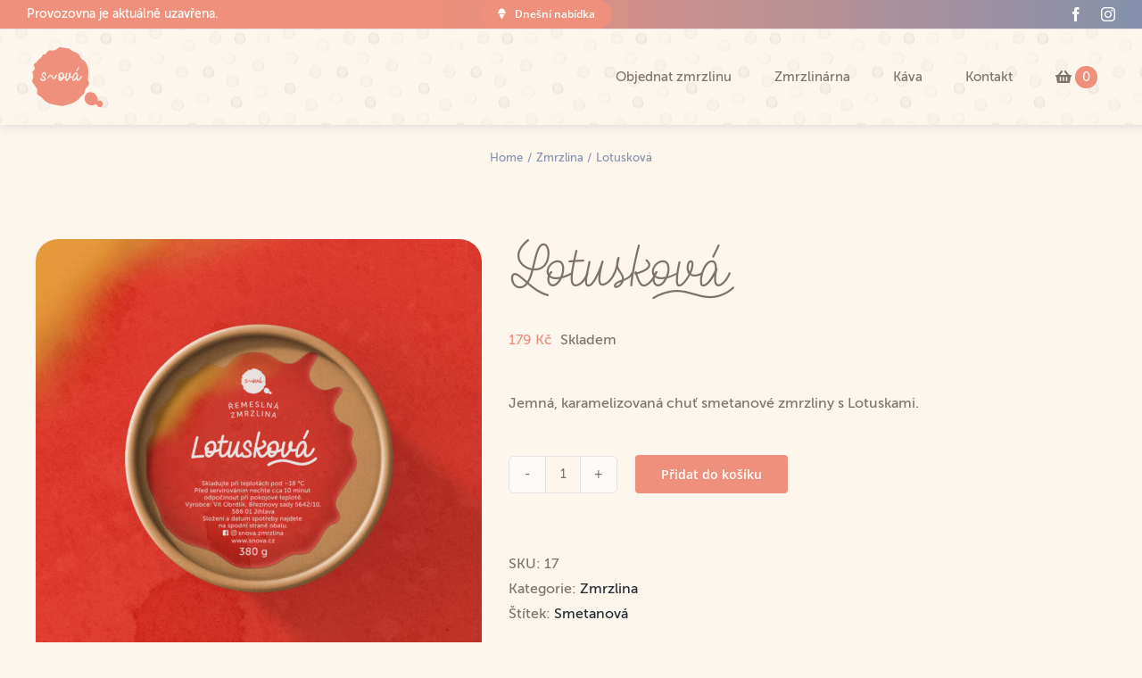

--- FILE ---
content_type: image/svg+xml
request_url: https://www.snova.cz/wp-content/uploads/2020/10/logo.svg
body_size: 1781
content:
<?xml version="1.0" encoding="utf-8"?>
<!-- Generator: Adobe Illustrator 24.2.1, SVG Export Plug-In . SVG Version: 6.00 Build 0)  -->
<svg version="1.1" id="Vrstva_1" xmlns="http://www.w3.org/2000/svg" xmlns:xlink="http://www.w3.org/1999/xlink" x="0px" y="0px" width="171px" height="150px" 
	 viewBox="0 0 171 150" style="enable-background:new 0 0 171 150;" xml:space="preserve">
<style type="text/css">
	.st0{fill:#EE907B;}
</style>
<path class="st0" d="M76.5,71.2c0,1.3-0.3,2.8-0.8,4.1c0,0-0.9,0.2-1.8,0.2c-0.9,0-2.3-0.1-3.3-0.8c0.5-0.7,1.2-1.3,1.2-1.9
	c0-0.7-0.5-1.2-1.1-1.2c-0.3,0-0.9,0.2-1.2,0.6c0-1.9,2.3-4.7,4.6-4.7C75.2,67.6,76.5,68,76.5,71.2z M69.9,77.7
	c0.2,1.6,1,2.1,1.8,2.1c0.7,0,1.6-0.6,2.4-1.6c-0.3,0-0.7,0.1-1.1,0.1C72,78.3,71,78.2,69.9,77.7z M104.8,67.5
	c-2.6,0-5.3,6.6-5.3,10.8c0,0.7,0.1,1.5,0.3,1.8c2.5-0.8,5-5.4,6.3-8.2c0-0.3,0-0.8,0-1.2C106.2,69.2,106,67.5,104.8,67.5z
	 M124.3,102c-1.2,2.7-0.9,6-2.5,8.3c-1.6,2.4-4.8,3.5-6.5,5.8c-2.4,3.2-4.7,5.2-7.6,7.7c-8,7-18.6,9.1-28.8,11.8
	c-5,1.3-10.3-0.3-15.4-1.2c-10.8-1.8-21.1-3.9-28.2-12.7c-3.1-3.8-7.7-6.2-11.6-9.4c-1.8-1.5-2.6-3.6-1.7-6c1.4-3.8,0-6.6-2-9.3
	c-2.3-3.1-4.4-6.3-6.6-9.4c-2.1-2.9-2.5-5.8-0.5-9.5c2.1-3.9,1-7.8-0.6-11.4c-0.7-1.5-0.7-3.4,1.1-4.6c4.6-3,4.1-6.3,2.4-10.3
	c-1.1-2.5-1.1-5.5,2.6-7.2c1.1-0.5,2.7-1.1,3-1.9c2.2-5.9,9.5-7.7,11.6-13.4c1.1-3,3.1-2.8,5.5-2.7c0.5,0,1.2-0.4,1.6-0.8
	c2.3-2.6,4.3-6.5,7-7.5c2.9-1,6.6,0.8,10.2-0.3c2.9-0.9,5.9-1.4,8-3.8c2.9-3.3,6.2-3,9.7-2.4c3.9,0.7,7.9,1.2,11.8,1.9
	c1.7,0.3,4,0.2,4.8,1.2c5,6.4,14.5,6.1,19.7,12c1.8,2,2.3,5,3.9,7.2c1.2,1.7,3,3.2,4.8,4.4c3.4,2.1,7.1,6.7,8.2,10.7
	c0.5,1.6,1.3,3,1.8,4.6c1.2,3.7,1.5,17.7,0.5,21.7c-0.7,2.9-0.2,5.6,1.1,8.1c2.2,4.5,0.8,8.6-3,12.4
	C126.9,98.1,125.2,99.9,124.3,102z M40.9,69.5c0-2.4-1.1-5.4-3.5-5.4c-3.3,0-5.9,3.6-5.9,6c0,3,2.4,4.4,4.9,6.4
	c1,0.8,1.7,1.3,1.7,2.2c0,0.9-1.5,1.7-3.7,1.7c-0.8,0-2.5-0.3-2.5-1.4c0-0.7,0.1-0.7,0.1-1.1c0-0.6-0.5-1.2-1.2-1.2
	c-1.3,0-1.6,1.2-1.6,2.3c0,2.3,2,4,5.2,4c2.8,0,6.4-1,6.4-4.5c0-3.7-6.6-5.8-6.6-8.3c0-1.8,1.6-3.4,2.9-3.4c0.7,0,1.1,1.2,1.1,2.8
	c0,0.3,0,0.6,0,0.9c0,0.7,0.5,1.3,1.3,1.3c0.7,0,1.4-0.6,1.4-1.3C40.9,70.1,40.9,69.8,40.9,69.5z M64.6,70.6c0-0.6-0.3-1.2-1.1-1.2
	c-1,0-1.5,1-2,2c-1.2,2.5-2.8,4.7-3.6,4.7c-1.1,0-3.1-3.4-4.6-5.1c-0.8-1-1.6-1.6-2.6-1.6c-1.7,0-3.7,1.4-6.5,6.2
	c-0.3,0.4-0.4,0.8-0.4,1.2c0,0.7,0.5,1.2,1.1,1.2c0.5,0,1.1-0.3,1.5-1.1c0.6-1,2.7-4.6,3.9-4.6c1.2,0,3,3.6,5.1,5.6
	c0.6,0.6,1.3,1.2,2.4,1.2c1.6,0,3.7-1.3,6.4-6.9C64.4,71.4,64.6,71,64.6,70.6z M105.1,61.9c0,0.6,0.4,1.2,1.2,1.2
	c0.6,0,1.1-0.4,1.4-0.9c1.2-2.3,2.3-4.5,3.4-6.9c0.1-0.2,0.2-0.5,0.2-0.7c0-0.4-0.3-0.9-0.7-1.1c-0.2-0.1-0.3-0.1-0.5-0.1
	c-0.6,0-1.2,0.4-1.4,0.9c-1,2.4-2.2,4.7-3.4,6.9C105.2,61.4,105.1,61.6,105.1,61.9z M117.5,73.4c0-0.6-0.4-1.1-1.1-1.1
	c-0.5,0-1.2,0.3-1.4,0.9c-1.2,3.3-4,6.5-5.5,6.5c-1,0-1-2-1-2.6c0-2,0.4-4.1,0.9-6c0-0.1,0-0.3,0-0.3c0-0.4-0.1-0.7-0.4-0.9
	c0-3.5-1.6-5.1-3.6-5.1c-3.8,0-6.1,4-7.4,8c-1,0.5-2.1,0.9-3.3,0.9c-0.6,0-1.2,0-1.8-0.3c0.7-2.4,1-4.1,1-5.7c0-1.9-0.6-2.9-1.5-2.9
	c-1.1,0-3.1,1.9-3.1,6.4c0,1.9,0.4,3.2,0.4,3.2c-1.2,2.3-3.2,5-4.8,5.7c-0.4-0.8-0.4-1.7-0.4-2.6c0-2.8,0.9-7.6,1.6-10.6
	c0-0.1,0-0.2,0-0.3c0-0.7-0.4-1.2-1.1-1.2c-0.8,0-1.4,0.6-1.5,1.3c-0.5,1.9-0.9,4.2-1.2,6.3c-1.1,0.6-2.3,1.1-3.5,1.6
	c0.3-1.3,0.5-2.5,0.5-3.8c0-3.7-1.8-5.9-4.7-5.9c-3.4,0-7.8,3.6-7.8,8.1c0,1,0.2,2,0.8,2.8c-0.2,0.7-0.3,1.5-0.3,2.3
	c0,2.3,1.4,4.7,4,4.7c2.8,0,5.2-2.6,6.4-5c1.6-0.5,2.9-1,4.4-1.7c-0.1,0.8-0.1,1.6-0.1,2.2c0,1.9,0.4,4.7,2.6,4.7
	c2.4,0,5.2-3.4,7.2-6.9c0,0,1,0.4,2.4,0.4c1,0,2.1-0.2,3.2-0.6c-0.2,1.2-0.3,2.3-0.3,3.1c0,1.6,0.5,3.9,2.3,3.9
	c2.9,0,5.1-2.9,6.5-4.9c0,2,0.7,4.6,3.3,4.6c2.9,0,6.7-4.2,8.3-8.4C117.4,73.9,117.5,73.7,117.5,73.4z M161.4,129.4
	c-1-2.8-2.6-4.1-4.9-4.5c-1-0.2-3.2,0.2-3.8,0.4c-1.9,0.8-1.4-0.4-1.9-5.5c-0.3-2.4-2-5-3.7-6.7c-0.7-0.7-1.1-1.6-1.6-2.4
	c-0.9-1.7-2.3-2.5-4.2-2.9c-0.8-0.2-1.6-0.2-2.3-0.5c-2.5-1-4.9-1-7.3,0.3c-0.7,0.3-1.5,0.3-2.3,0.5c-0.4,0.1-0.8,0.3-1,0.6
	c-2.3,2.9-4.8,5.8-5.1,9.6c-0.2,2.6-0.6,5.5,1.4,7.8c0.6,0.7,0.9,1.7,1.3,2.6c0.3,0.5,0.5,1,0.8,1.6c2.4,1.1,4.3,3.2,7,4
	c4,1.1,11.1-0.1,13.8-1.6c0.7-0.4,0.9-0.2,1.3,0.5c0.3,0.6,0.6,1.3,0.9,1.9c1.6,2.9,4.5,4.2,7.6,3.5c1.5-0.3,2.5-1.2,3.3-2.5
	C162.3,133.8,162.3,131.8,161.4,129.4z"/>
</svg>
